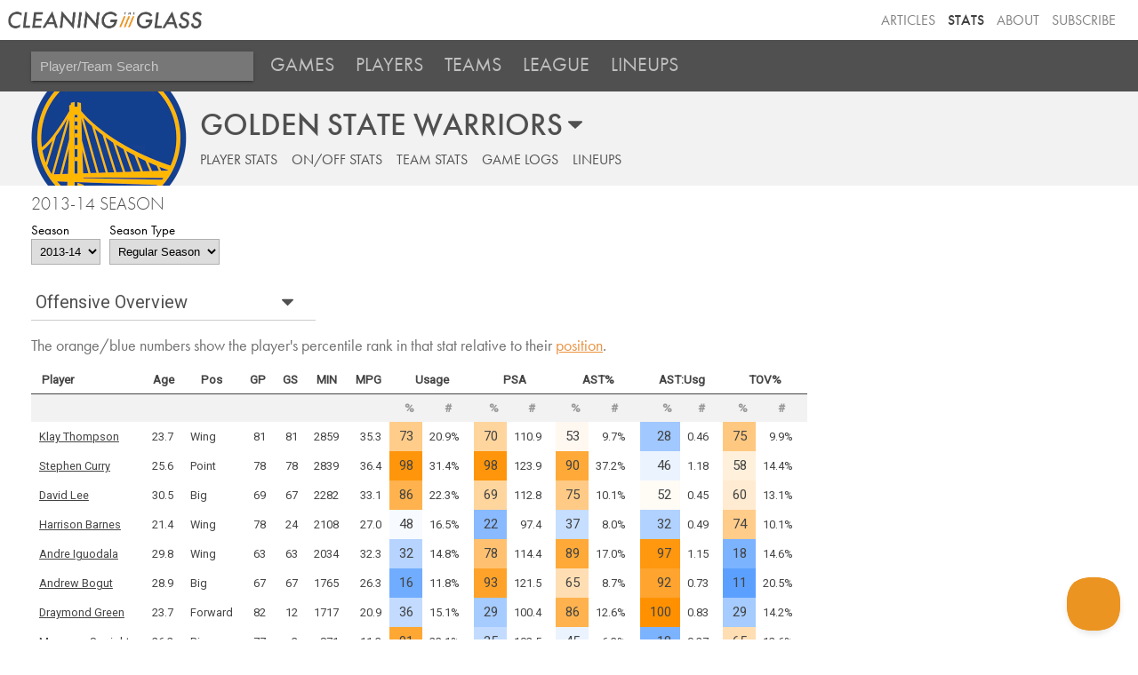

--- FILE ---
content_type: text/html; charset=utf-8
request_url: https://cleaningtheglass.com/stats/team/10?season=2013
body_size: 11500
content:


<!doctype html>

<html lang="en">
    <head>
        <meta charset="utf-8">
        <meta name="viewport" content="width=device-width, initial-scale=1, maximum-scale=1">

        <link rel="shortcut icon" href="/static/stats/img/CTG.5ed66c312626.png">

        <title>Golden State /// Stats /// Cleaning the Glass</title>
        <meta name="description" content="Cleaning the Glass Stats">

        <link href="https://fonts.googleapis.com/css?family=Inconsolata:400|Roboto" rel="stylesheet">
        <link href="https://fonts.googleapis.com/css?family=Inconsolata:700" rel="stylesheet" media="only screen and (max-device-width: 1250px)">
        <link rel="stylesheet" href="https://ajax.googleapis.com/ajax/libs/jqueryui/1.12.1/themes/smoothness/jquery-ui.css">
        <link rel="stylesheet" href="https://use.fontawesome.com/releases/v5.3.1/css/all.css" integrity="sha384-mzrmE5qonljUremFsqc01SB46JvROS7bZs3IO2EmfFsd15uHvIt+Y8vEf7N7fWAU" crossorigin="anonymous">
        <link type="text/css" rel="stylesheet" href="/static/stats/css/jquery.qtip.322e498d43a8.css" />
        <link rel="stylesheet" href="/static/stats/css/base.964e8a4d8d64.css">
        <link rel="stylesheet" media="only screen and (min-device-width: 1250px)" href="/static/stats/css/desktop.7e9420ff6aff.css" />
        <link rel="stylesheet" media="only screen and (max-device-width: 1249px)" href="/static/stats/css/mobile.07f5143d91a0.css" />
        <script src="https://use.typekit.net/aog6kzn.js"></script>
        <script src="/static/stats/js/jquery-3.1.1.46836bbc603c.js"></script>
        <script src="https://ajax.googleapis.com/ajax/libs/jqueryui/1.12.1/jquery-ui.min.js"></script>
        <script src="/static/stats/js/jquery.tablesorter.combined.8e04f90ec859.js"></script>
        <script type="text/javascript" src="/static/stats/js/jquery.qtip.min.b08cfe1460ec.js"></script>
        <script>try{Typekit.load({ async: true });}catch(e){}</script>

        <script type="text/javascript">

        window.MemberfulOptions = {
            site: "https://cleaningtheglass.memberful.com",
            memberSignedIn: false  };

        (function() {
            var s = document.createElement('script');
            s.type = 'text/javascript';
            s.async = true;
            s.src = 'https://d35xxde4fgg0cx.cloudfront.net/assets/embedded.js';

            setup = function() { window.MemberfulEmbedded.setup(); }

            if(s.addEventListener) {
            s.addEventListener("load", setup, false);
            } else {
            s.attachEvent("onload", setup);
            }

            ( document.getElementsByTagName('head')[0] || document.getElementsByTagName('body')[0] ).appendChild( s );
        })();
        </script>
        
<script type="text/javascript" src="/static/stats/js/utils.9847441760fe.js"></script>
<script src="/static/stats/js/datedropper/datedropper.min.11677b81c5c4.js"></script>
<link rel="stylesheet" href="/static/stats/js/datedropper/datedropper.min.f78fab8a1689.css">
<link rel="stylesheet" href="/static/stats/js/datedropper/my-style.49c1c11bb576.css">
<link rel="stylesheet" href="/static/stats/css/team_page.57532781fe64.css">
<link rel="stylesheet" href="/static/stats/css/vue-lineups.860b73cf4d0a.css">
<link rel="stylesheet" media="only screen and (max-device-width: 1250px)" href="/static/stats/css/team_page_mobile.97fb3ba32fcb.css" />

        
        
        
        

    <!--[if lt IE 9]>
        <script src="https://cdnjs.cloudflare.com/ajax/libs/html5shiv/3.7.3/html5shiv.js"></script>
    <![endif]-->
    </head>

    <body>
        <header>
            <div class='header-top-nav-container'>
            <div id="banner_container">
                <a href="https://cleaningtheglass.com">
                    <img src="/static/stats/img/header_logo.035377229c44.png" id="header_word_logo" />
                    <img src="/static/stats/img/CTG.5ed66c312626.png" id="small_logo" />
                </a>
            </div>
            <ul id="header_menu">
                <li><a href="/articles">Articles</a></li>
                <li><a href="/stats" class="current">Stats</a></li>
                <li><a href="/about">About</a></li>
                
                <li><a href="https://cleaningtheglass.memberful.com/checkout?plan=28030">Subscribe</a></li>
                
            </ul>
            </div>


            
    <div id="stats_nav">
        <ul>
            <li>
                <input id="player_team_search" placeholder="Player/Team Search" />
            </li>
            <li id="mobile_menu_button"><a href="#"><i class="fa fa-bars" aria-hidden="true"></i></a></li>
            <li class="stats_nav_item">
                <a href="/stats/games">Games</a>
            </li>
            <li class="stats_nav_item">
                <a href="/stats/players">Players</a>
            </li>
            <li class="stats_nav_item">
                <a href="/stats/teams">Teams</a>
            </li>
            <li class="stats_nav_item">
                <a class="nav_section_head">League</a>
                <ul class="stats_sub_nav">
                    <li>
                        <a class="sub_menu" href="/stats/league/summary">Summary</a>
                    </li>
                    <li>
                        <a class="sub_menu" href="/stats/league/fourfactors">Four Factors</a>
                    </li>
                    <li>
                        <a class="sub_menu" href="/stats/league/shots">Shooting</a>
                    </li>
                    <li>
                        <a class="sub_menu" href="/stats/league/context">Play Context</a>
                    </li>
                </ul>
            </li>
            <li class="stats_nav_item">
                <a href="/stats/lineups">Lineups</a>
            </li>
        </ul>
    </div>



            

            

        </header>



        <div id="content_wrapper">
            <div id="content">
                <div id="content_header">
                
    <div class="tab-select-container team-select-container">
        <h2 class="tab-current-label tab-select-header team-name-select-header"><span class="hidden-mobile">GOLDEN STATE WARRIORS</span><span class="visible-mobile">GOLDEN STATE</span></h2>
        <select id="team-name-select-mobile" class="visible-mobile tab-select">
            
            <option value="1" >Atlanta</option>
            
            <option value="2" >Boston</option>
            
            <option value="3" >Brooklyn</option>
            
            <option value="4" >Charlotte</option>
            
            <option value="5" >Chicago</option>
            
            <option value="6" >Cleveland</option>
            
            <option value="7" >Dallas</option>
            
            <option value="8" >Denver</option>
            
            <option value="9" >Detroit</option>
            
            <option value="10" selected>Golden State</option>
            
            <option value="11" >Houston</option>
            
            <option value="12" >Indiana</option>
            
            <option value="13" >LA Clippers</option>
            
            <option value="14" >LA Lakers</option>
            
            <option value="15" >Memphis</option>
            
            <option value="16" >Miami</option>
            
            <option value="17" >Milwaukee</option>
            
            <option value="18" >Minnesota</option>
            
            <option value="19" >New Orleans</option>
            
            <option value="20" >New York</option>
            
            <option value="21" >Oklahoma City</option>
            
            <option value="22" >Orlando</option>
            
            <option value="23" >Philadelphia</option>
            
            <option value="24" >Phoenix</option>
            
            <option value="25" >Portland</option>
            
            <option value="26" >Sacramento</option>
            
            <option value="27" >San Antonio</option>
            
            <option value="28" >Toronto</option>
            
            <option value="29" >Utah</option>
            
            <option value="30" >Washington</option>
            
        </select>
        <select id="team-name-select-desktop" class="hidden-mobile tab-select">
            
            <option value="1" >Atlanta Hawks</option>
            
            <option value="2" >Boston Celtics</option>
            
            <option value="3" >Brooklyn Nets</option>
            
            <option value="4" >Charlotte Hornets</option>
            
            <option value="5" >Chicago Bulls</option>
            
            <option value="6" >Cleveland Cavaliers</option>
            
            <option value="7" >Dallas Mavericks</option>
            
            <option value="8" >Denver Nuggets</option>
            
            <option value="9" >Detroit Pistons</option>
            
            <option value="10" selected>Golden State Warriors</option>
            
            <option value="11" >Houston Rockets</option>
            
            <option value="12" >Indiana Pacers</option>
            
            <option value="13" >Los Angeles Clippers</option>
            
            <option value="14" >Los Angeles Lakers</option>
            
            <option value="15" >Memphis Grizzlies</option>
            
            <option value="16" >Miami Heat</option>
            
            <option value="17" >Milwaukee Bucks</option>
            
            <option value="18" >Minnesota Timberwolves</option>
            
            <option value="19" >New Orleans Pelicans</option>
            
            <option value="20" >New York Knicks</option>
            
            <option value="21" >Oklahoma City Thunder</option>
            
            <option value="22" >Orlando Magic</option>
            
            <option value="23" >Philadelphia 76ers</option>
            
            <option value="24" >Phoenix Suns</option>
            
            <option value="25" >Portland Trail Blazers</option>
            
            <option value="26" >Sacramento Kings</option>
            
            <option value="27" >San Antonio Spurs</option>
            
            <option value="28" >Toronto Raptors</option>
            
            <option value="29" >Utah Jazz</option>
            
            <option value="30" >Washington Wizards</option>
            
        </select>
    </div>

                

<div id="section_header">
    <div class="hidden-mobile">
        <a href="/stats/team/10/player"  id="section_season">Player Stats</a>
        <a href="/stats/team/10/onoff"  id="section_onoff">On/Off Stats</a>
        <a href="/stats/team/10/team"  id="section_history">Team Stats</a>
        <a href="/stats/team/10/gamelogs" id="section_gamelogs">Game Logs</a>
        <a href="/stats/team/10/lineups"  id="section_lineups">Lineups</a>
    </div>

    <select class='drop-down visible-mobile' onchange='location=this.value'>
        <option value="/stats/team/10/player" selected>Player Stats</option>
        <option value="/stats/team/10/onoff" >On/Off Stats</option>
        <option value="/stats/team/10/team" >Team Stats</option>
        <option value="/stats/team/10/gamelogs" >Game Logs</option>
        <option value="/stats/team/10/lineups" >Lineups</option>
    </select>
</div>


                </div>
                <div id="inner_content">
                    <div id="content_section_wrapper">
                    
                    
                    

<div id="year_nav">
    <h2>2013-14 Season</h2>

    <div class="year_nav__selector_container">
        <div class="year_nav__selector">
            <label>Season</label>
            <select id="season_change">
                
                <option  value="/stats/team/10?season=2025">2025-26</option>
                
                <option  value="/stats/team/10?season=2024">2024-25</option>
                
                <option  value="/stats/team/10?season=2023">2023-24</option>
                
                <option  value="/stats/team/10?season=2022">2022-23</option>
                
                <option  value="/stats/team/10?season=2021">2021-22</option>
                
                <option  value="/stats/team/10?season=2020">2020-21</option>
                
                <option  value="/stats/team/10?season=2019">2019-20</option>
                
                <option  value="/stats/team/10?season=2018">2018-19</option>
                
                <option  value="/stats/team/10?season=2017">2017-18</option>
                
                <option  value="/stats/team/10?season=2016">2016-17</option>
                
                <option  value="/stats/team/10?season=2015">2015-16</option>
                
                <option  value="/stats/team/10?season=2014">2014-15</option>
                
                <option  selected value="/stats/team/10?season=2013">2013-14</option>
                
                <option  value="/stats/team/10?season=2012">2012-13</option>
                
                <option  value="/stats/team/10?season=2011">2011-12</option>
                
                <option  value="/stats/team/10?season=2010">2010-11</option>
                
                <option  value="/stats/team/10?season=2009">2009-10</option>
                
                <option  value="/stats/team/10?season=2008">2008-09</option>
                
                <option  value="/stats/team/10?season=2007">2007-08</option>
                
                <option  value="/stats/team/10?season=2006">2006-07</option>
                
                <option  value="/stats/team/10?season=2005">2005-06</option>
                
                <option  value="/stats/team/10?season=2004">2004-05</option>
                
                <option  value="/stats/team/10?season=2003">2003-04</option>
                
            </select>
        </div>

        <div class="year_nav__selector">
            <label>Season Type</label>
            <select id="seasontype_change">
                <option  selected value="/stats/team/10?season=2013&amp;seasontype=regseason">Regular Season</option>
                <option  value="/stats/team/10?season=2013&amp;seasontype=playoffs">Playoffs</option>
            </select>
        </div>
    </div>
</div>

   

    <div class='tab-select-container'>        
        <h2 class='tab-current-label stat-tab-current-label'>Offensive Overview</h2>    
        <select id="stat-tab-select" class="tab-select" name="tab-select">
            <option value="offensive_overview">Offensive Overview</option>
            <option value="shooting_overall">Shooting: Overall</option>
            <option value="shooting_frequency">Shooting: Frequency</option>
            <option value="shooting_accuracy">Shooting: Accuracy</option>
            <option value="foul_drawing">Foul Drawing</option>
            <option value="defense_rebounding">Defense and Rebounding</option>        
        </select>
    </div>

    <section class="tabs">        
    <div class="content_section" id="offensive_overview">
        <a name="offensive_overview"></a>
        <h2>Offensive Overview</h2>
        <div class="explanation_text">The orange/blue numbers show the player's percentile rank in that stat relative to their <a href="/stats/guide/player_positions" target="_blank">position</a>.</div>
        <div class="stat_table_container"><table class="stat_table sortable">
            <thead>
                <tr>
                    <th data-sortinitialorder="asc" class="intro_stat player_name">Player</th>
                    <th data-sortinitialorder="asc" class="intro_stat tip_age">Age</th>
                    <th data-sortinitialorder="asc" class="intro_stat tip_pos pos_sort">Pos</th>
                    <th class="intro_stat tip_gp">GP</th>
                    <th class="intro_stat tip_gs">GS</th>
                    <th class="intro_stat tip_min">MIN</th>
                    <th class="intro_stat tip_mpg">MPG</th>
                    <th colspan=2 class="tip_usage">Usage</th>
                    <th colspan=2 class="tip_psa">PSA</th>
                    <th colspan=2 class="tip_ast">AST%</th>
                    <th colspan=2 class="tip_ast_usage_ratio">AST:Usg</th>
                    <th colspan=2 class="tip_tov">TOV%</th>
                </tr>
                <tr class="subhead">
                    <th data-sortinitialorder="asc"></th>
                    <th data-sortinitialorder="asc"></th>
                    <th data-sortinitialorder="asc" class="pos_sort"></th>
                    <th></th>
                    <th></th>
                    <th></th>
                    <th></th>
                    <th class="rank">%</th>
                    <th class="value">#</th>
                    <th class="rank">%</th>
                    <th class="value">#</th>
                    <th class="rank">%</th>
                    <th class="value">#</th>
                    <th class="rank">%</th>
                    <th class="value">#</th>
                    <th class="rank">%</th>
                    <th data-sortinitialorder="asc" class="value">#</th>
                </tr>
            </thead>
            
            <tr>
                <td class="intro_stat"><a href="/stats/player/3653">Klay Thompson</a></td>
                <td class="intro_stat">23.7</td>
                <td class="intro_stat">Wing</td>
                <td class="intro_stat stat">81</td>
                <td class="intro_stat stat">81</td>
                <td class="intro_stat stat">2859</td>
                <td class="intro_stat stat">35.3</td>
                <td class="stat rank" style="background-color: hsl(34, 100%, 77%);">73</td>
                <td class="stat value">20.9%</td>
                <td class="stat rank" style="background-color: hsl(34, 100%, 81%);">70</td>
                <td class="stat value">110.9</td>
                <td class="stat rank" style="background-color: hsl(34, 100%, 97%);">53</td>
                <td class="stat value">9.7%</td>
                <td class="stat rank" style="background-color: hsl(215, 100%, 81.6%);">28</td>
                <td class="stat value">0.46</td>
                <td class="stat rank" style="background-color: hsl(34, 100%, 75%);">75</td>
                <td class="stat value">9.9%</td>
            </tr>
            
            <tr>
                <td class="intro_stat"><a href="/stats/player/787">Stephen Curry</a></td>
                <td class="intro_stat">25.6</td>
                <td class="intro_stat">Point</td>
                <td class="intro_stat stat">78</td>
                <td class="intro_stat stat">78</td>
                <td class="intro_stat stat">2839</td>
                <td class="intro_stat stat">36.4</td>
                <td class="stat rank" style="background-color: hsl(34, 100%, 52%);">98</td>
                <td class="stat value">31.4%</td>
                <td class="stat rank" style="background-color: hsl(34, 100%, 52%);">98</td>
                <td class="stat value">123.9</td>
                <td class="stat rank" style="background-color: hsl(34, 100%, 61%);">90</td>
                <td class="stat value">37.2%</td>
                <td class="stat rank" style="background-color: hsl(215, 100%, 96.0%);">46</td>
                <td class="stat value">1.18</td>
                <td class="stat rank" style="background-color: hsl(34, 100%, 93%);">58</td>
                <td class="stat value">14.4%</td>
            </tr>
            
            <tr>
                <td class="intro_stat"><a href="/stats/player/2155">David Lee</a></td>
                <td class="intro_stat">30.5</td>
                <td class="intro_stat">Big</td>
                <td class="intro_stat stat">69</td>
                <td class="intro_stat stat">67</td>
                <td class="intro_stat stat">2282</td>
                <td class="intro_stat stat">33.1</td>
                <td class="stat rank" style="background-color: hsl(34, 100%, 65%);">86</td>
                <td class="stat value">22.3%</td>
                <td class="stat rank" style="background-color: hsl(34, 100%, 81%);">69</td>
                <td class="stat value">112.8</td>
                <td class="stat rank" style="background-color: hsl(34, 100%, 76%);">75</td>
                <td class="stat value">10.1%</td>
                <td class="stat rank" style="background-color: hsl(34, 100%, 98%);">52</td>
                <td class="stat value">0.45</td>
                <td class="stat rank" style="background-color: hsl(34, 100%, 91%);">60</td>
                <td class="stat value">13.1%</td>
            </tr>
            
            <tr>
                <td class="intro_stat"><a href="/stats/player/183">Harrison Barnes</a></td>
                <td class="intro_stat">21.4</td>
                <td class="intro_stat">Wing</td>
                <td class="intro_stat stat">78</td>
                <td class="intro_stat stat">24</td>
                <td class="intro_stat stat">2108</td>
                <td class="intro_stat stat">27.0</td>
                <td class="stat rank" style="background-color: hsl(215, 100%, 98.4%);">48</td>
                <td class="stat value">16.5%</td>
                <td class="stat rank" style="background-color: hsl(215, 100%, 76.8%);">22</td>
                <td class="stat value">97.4</td>
                <td class="stat rank" style="background-color: hsl(215, 100%, 88.8%);">37</td>
                <td class="stat value">8.0%</td>
                <td class="stat rank" style="background-color: hsl(215, 100%, 84.8%);">32</td>
                <td class="stat value">0.49</td>
                <td class="stat rank" style="background-color: hsl(34, 100%, 77%);">74</td>
                <td class="stat value">10.1%</td>
            </tr>
            
            <tr>
                <td class="intro_stat"><a href="/stats/player/1734">Andre Iguodala</a></td>
                <td class="intro_stat">29.8</td>
                <td class="intro_stat">Wing</td>
                <td class="intro_stat stat">63</td>
                <td class="intro_stat stat">63</td>
                <td class="intro_stat stat">2034</td>
                <td class="intro_stat stat">32.3</td>
                <td class="stat rank" style="background-color: hsl(215, 100%, 85.6%);">32</td>
                <td class="stat value">14.8%</td>
                <td class="stat rank" style="background-color: hsl(34, 100%, 72%);">78</td>
                <td class="stat value">114.4</td>
                <td class="stat rank" style="background-color: hsl(34, 100%, 61%);">89</td>
                <td class="stat value">17.0%</td>
                <td class="stat rank" style="background-color: hsl(34, 100%, 53%);">97</td>
                <td class="stat value">1.15</td>
                <td class="stat rank" style="background-color: hsl(215, 100%, 74.4%);">18</td>
                <td class="stat value">14.6%</td>
            </tr>
            
            <tr>
                <td class="intro_stat"><a href="/stats/player/331">Andrew Bogut</a></td>
                <td class="intro_stat">28.9</td>
                <td class="intro_stat">Big</td>
                <td class="intro_stat stat">67</td>
                <td class="intro_stat stat">67</td>
                <td class="intro_stat stat">1765</td>
                <td class="intro_stat stat">26.3</td>
                <td class="stat rank" style="background-color: hsl(215, 100%, 72.0%);">16</td>
                <td class="stat value">11.8%</td>
                <td class="stat rank" style="background-color: hsl(34, 100%, 58%);">93</td>
                <td class="stat value">121.5</td>
                <td class="stat rank" style="background-color: hsl(34, 100%, 85%);">65</td>
                <td class="stat value">8.7%</td>
                <td class="stat rank" style="background-color: hsl(34, 100%, 59%);">92</td>
                <td class="stat value">0.73</td>
                <td class="stat rank" style="background-color: hsl(215, 100%, 68.0%);">11</td>
                <td class="stat value">20.5%</td>
            </tr>
            
            <tr>
                <td class="intro_stat"><a href="/stats/player/1373">Draymond Green</a></td>
                <td class="intro_stat">23.7</td>
                <td class="intro_stat">Forward</td>
                <td class="intro_stat stat">82</td>
                <td class="intro_stat stat">12</td>
                <td class="intro_stat stat">1717</td>
                <td class="intro_stat stat">20.9</td>
                <td class="stat rank" style="background-color: hsl(215, 100%, 88.0%);">36</td>
                <td class="stat value">15.1%</td>
                <td class="stat rank" style="background-color: hsl(215, 100%, 82.4%);">29</td>
                <td class="stat value">100.4</td>
                <td class="stat rank" style="background-color: hsl(34, 100%, 65%);">86</td>
                <td class="stat value">12.6%</td>
                <td class="stat rank" style="background-color: hsl(34, 100%, 50%);">100</td>
                <td class="stat value">0.83</td>
                <td class="stat rank" style="background-color: hsl(215, 100%, 82.4%);">29</td>
                <td class="stat value">14.2%</td>
            </tr>
            
            <tr>
                <td class="intro_stat"><a href="/stats/player/3481">Marreese Speights</a></td>
                <td class="intro_stat">26.2</td>
                <td class="intro_stat">Big</td>
                <td class="intro_stat stat">77</td>
                <td class="intro_stat stat">3</td>
                <td class="intro_stat stat">871</td>
                <td class="intro_stat stat">11.3</td>
                <td class="stat rank" style="background-color: hsl(34, 100%, 60%);">91</td>
                <td class="stat value">23.1%</td>
                <td class="stat rank" style="background-color: hsl(215, 100%, 88.0%);">35</td>
                <td class="stat value">102.5</td>
                <td class="stat rank" style="background-color: hsl(215, 100%, 96.0%);">45</td>
                <td class="stat value">6.3%</td>
                <td class="stat rank" style="background-color: hsl(215, 100%, 74.4%);">18</td>
                <td class="stat value">0.27</td>
                <td class="stat rank" style="background-color: hsl(34, 100%, 85%);">65</td>
                <td class="stat value">12.6%</td>
            </tr>
            
            <tr>
                <td class="intro_stat"><a href="/stats/player/2750">Jermaine O&#x27;Neal</a></td>
                <td class="intro_stat">35.1</td>
                <td class="intro_stat">Big</td>
                <td class="intro_stat stat">44</td>
                <td class="intro_stat stat">13</td>
                <td class="intro_stat stat">866</td>
                <td class="intro_stat stat">19.7</td>
                <td class="stat rank" style="background-color: hsl(34, 100%, 94%);">57</td>
                <td class="stat value">17.3%</td>
                <td class="stat rank" style="background-color: hsl(34, 100%, 78%);">73</td>
                <td class="stat value">113.3</td>
                <td class="stat rank" style="background-color: hsl(215, 100%, 77.6%);">22</td>
                <td class="stat value">4.6%</td>
                <td class="stat rank" style="background-color: hsl(215, 100%, 72.8%);">16</td>
                <td class="stat value">0.27</td>
                <td class="stat rank" style="background-color: hsl(215, 100%, 96.8%);">46</td>
                <td class="stat value">15.0%</td>
            </tr>
            
            <tr>
                <td class="intro_stat"><a href="/stats/player/749">Jordan Crawford</a></td>
                <td class="intro_stat">25.0</td>
                <td class="intro_stat">Combo</td>
                <td class="intro_stat stat">42</td>
                <td class="intro_stat stat">0</td>
                <td class="intro_stat stat">591</td>
                <td class="intro_stat stat">14.1</td>
                <td class="stat rank" style="background-color: hsl(34, 100%, 63%);">88</td>
                <td class="stat value">27.4%</td>
                <td class="stat rank" style="background-color: hsl(215, 100%, 88.0%);">35</td>
                <td class="stat value">100.3</td>
                <td class="stat rank" style="background-color: hsl(215, 100%, 73.6%);">18</td>
                <td class="stat value">15.8%</td>
                <td class="stat rank" style="background-color: hsl(215, 100%, 62.4%);">4</td>
                <td class="stat value">0.58</td>
                <td class="stat rank" style="background-color: hsl(34, 100%, 91%);">60</td>
                <td class="stat value">13.2%</td>
            </tr>
            
            <tr>
                <td class="intro_stat"><a href="/stats/player/308">Steve Blake</a></td>
                <td class="intro_stat">33.7</td>
                <td class="intro_stat">Combo</td>
                <td class="intro_stat stat">28</td>
                <td class="intro_stat stat">1</td>
                <td class="intro_stat stat">546</td>
                <td class="intro_stat stat">19.5</td>
                <td class="stat rank" style="background-color: hsl(215, 100%, 64.0%);">5</td>
                <td class="stat value">13.9%</td>
                <td class="stat rank" style="background-color: hsl(215, 100%, 71.2%);">14</td>
                <td class="stat value">93.3</td>
                <td class="stat rank" style="background-color: hsl(34, 100%, 87%);">63</td>
                <td class="stat value">24.5%</td>
                <td class="stat rank" style="background-color: hsl(34, 100%, 52%);">98</td>
                <td class="stat value">1.76</td>
                <td class="stat rank" style="background-color: hsl(215, 100%, 80.8%);">26</td>
                <td class="stat value">16.9%</td>
            </tr>
            
            <tr>
                <td class="intro_stat"><a href="/stats/player/940">Toney Douglas</a></td>
                <td class="intro_stat">27.6</td>
                <td class="intro_stat">Point</td>
                <td class="intro_stat stat">24</td>
                <td class="intro_stat stat">0</td>
                <td class="intro_stat stat">215</td>
                <td class="intro_stat stat">8.9</td>
                <td class="stat rank" style="background-color: hsl(215, 100%, 62.4%);">3</td>
                <td class="stat value">15.7%</td>
                <td class="stat rank" style="background-color: hsl(215, 100%, 88.0%);">36</td>
                <td class="stat value">96.9</td>
                <td class="stat rank" style="background-color: hsl(215, 100%, 60.8%);">2</td>
                <td class="stat value">11.9%</td>
                <td class="stat rank" style="background-color: hsl(215, 100%, 60.8%);">2</td>
                <td class="stat value">0.76</td>
                <td class="stat rank" style="background-color: hsl(215, 100%, 90.4%);">39</td>
                <td class="stat value">15.7%</td>
            </tr>
            
            <tr>
                <td class="intro_stat"><a href="/stats/player/229">Kent Bazemore</a></td>
                <td class="intro_stat">24.3</td>
                <td class="intro_stat">Wing</td>
                <td class="intro_stat stat">41</td>
                <td class="intro_stat stat">0</td>
                <td class="intro_stat stat">196</td>
                <td class="intro_stat stat">4.8</td>
                <td class="stat rank" style="background-color: hsl(34, 100%, 74%);">77</td>
                <td class="stat value">21.6%</td>
                <td class="stat rank" style="background-color: hsl(215, 100%, 63.2%);">5</td>
                <td class="stat value">84.5</td>
                <td class="stat rank" style="background-color: hsl(34, 100%, 73%);">78</td>
                <td class="stat value">13.5%</td>
                <td class="stat rank" style="background-color: hsl(34, 100%, 89%);">62</td>
                <td class="stat value">0.62</td>
                <td class="stat rank" style="background-color: hsl(215, 100%, 61.6%);">3</td>
                <td class="stat value">21.3%</td>
            </tr>
            
            <tr>
                <td class="intro_stat"><a href="/stats/player/2674">Nemanja Nedovic</a></td>
                <td class="intro_stat">22.4</td>
                <td class="intro_stat">Combo</td>
                <td class="intro_stat stat">16</td>
                <td class="intro_stat stat">0</td>
                <td class="intro_stat stat">83</td>
                <td class="intro_stat stat">5.2</td>
                <td class="stat rank" style=";"></td>
                <td class="stat value">16.8%</td>
                <td class="stat rank" style=";"></td>
                <td class="stat value">57.1</td>
                <td class="stat rank" style=";"></td>
                <td class="stat value">15.2%</td>
                <td class="stat rank" style=";"></td>
                <td class="stat value">0.91</td>
                <td class="stat rank" style=";"></td>
                <td class="stat value">25.0%</td>
            </tr>
            
            <tr>
                <td class="intro_stat"><a href="/stats/player/116">Hilton Armstrong</a></td>
                <td class="intro_stat">28.9</td>
                <td class="intro_stat">Big</td>
                <td class="intro_stat stat">11</td>
                <td class="intro_stat stat">1</td>
                <td class="intro_stat stat">61</td>
                <td class="intro_stat stat">5.5</td>
                <td class="stat rank" style=";"></td>
                <td class="stat value">13.5%</td>
                <td class="stat rank" style=";"></td>
                <td class="stat value">106.3</td>
                <td class="stat rank" style=";"></td>
                <td class="stat value">4.9%</td>
                <td class="stat rank" style=";"></td>
                <td class="stat value">0.36</td>
                <td class="stat rank" style=";"></td>
                <td class="stat value">21.1%</td>
            </tr>
            
            <tr>
                <td class="intro_stat"><a href="/stats/player/2092">Ognjen Kuzmic</a></td>
                <td class="intro_stat">23.5</td>
                <td class="intro_stat">Big</td>
                <td class="intro_stat stat">9</td>
                <td class="intro_stat stat">0</td>
                <td class="intro_stat stat">39</td>
                <td class="intro_stat stat">4.4</td>
                <td class="stat rank" style=";"></td>
                <td class="stat value">6.2%</td>
                <td class="stat rank" style=";"></td>
                <td class="stat value">100.0</td>
                <td class="stat rank" style=";"></td>
                <td class="stat value">0.0%</td>
                <td class="stat rank" style=";"></td>
                <td class="stat value">0.00</td>
                <td class="stat rank" style=";"></td>
                <td class="stat value">16.7%</td>
            </tr>
            
            <tr>
                <td class="intro_stat"><a href="/stats/player/434">MarShon Brooks</a></td>
                <td class="intro_stat">24.8</td>
                <td class="intro_stat">Wing</td>
                <td class="intro_stat stat">5</td>
                <td class="intro_stat stat">0</td>
                <td class="intro_stat stat">7</td>
                <td class="intro_stat stat">1.3</td>
                <td class="stat rank" style=";"></td>
                <td class="stat value">26.7%</td>
                <td class="stat rank" style=";"></td>
                <td class="stat value">120.0</td>
                <td class="stat rank" style=";"></td>
                <td class="stat value">0.0%</td>
                <td class="stat rank" style=";"></td>
                <td class="stat value">0.00</td>
                <td class="stat rank" style=";"></td>
                <td class="stat value">0.0%</td>
            </tr>
            
            <tr>
                <td class="intro_stat"><a href="/stats/player/870">Dewayne Dedmon</a></td>
                <td class="intro_stat">24.2</td>
                <td class="intro_stat">Big</td>
                <td class="intro_stat stat">4</td>
                <td class="intro_stat stat">0</td>
                <td class="intro_stat stat">5</td>
                <td class="intro_stat stat">1.2</td>
                <td class="stat rank" style=";"></td>
                <td class="stat value">7.7%</td>
                <td class="stat rank" style=";"></td>
                <td class="stat value">0.0</td>
                <td class="stat rank" style=";"></td>
                <td class="stat value">0.0%</td>
                <td class="stat rank" style=";"></td>
                <td class="stat value">0.00</td>
                <td class="stat rank" style=";"></td>
                <td class="stat value">0.0%</td>
            </tr>
            
        </table></div>
        <a class="section_guide" target="_blank" href="/stats/guide/player_offensive_overview">Guide to understanding this table</a>
    </div>


    
            <div id="not_subscribed">
        <div id="subscribers_only_text">The rest of this page&nbsp;is&nbsp;for <span class="subs_only">subscribers&nbsp;only</span>.</div>
        <div id="already_member">Already a member?<br /><a id="click_to_login" class="button" href="/stats/login/go/">Click&nbsp;to&nbsp;login</a></div>
        <ul id="page_includes">It includes:

        <li>Shooting stats by location</li>
        <li>Foul drawing stats</li>
        <li>Defense and rebounding stats</li>
                </ul>
        <div id="subscribe_offer">
        Try Insider stats <span id="sub_price">free for one week</span>,<br />then just $5/month after that<br />
        <a id="premium_button" class="button card" href="https://cleaningtheglass.memberful.com/checkout?plan=28030">Subscribe Now</a>
        </div>
    </div>


    </section>

                    </div>
                </div>
            </div>
        </div>

        <footer>
        
<img id="sportradar_logo" src="/static/stats/img/sportradar_logo.60184f72a9ca.png" /><br />
Feel free to use any stats from this site in articles, on podcasts, or on social media, as long as you say where you got them from.<br />

        Any problems using the site? Ideas to improve it? Random interesting thoughts? Email <a href="mailto:ben@cleaningtheglass.com">ben@cleaningtheglass.com</a>
        <br /><br />&copy; Cleaning The Glass, LLC
        <br /><a href="/terms-of-service/">Terms of Service</a> - <a href="/privacy-policy/">Privacy Policy</a> - <a href="/community-guidelines/">Community Guidelines</a></div>
        </footer>

        <script type="text/javascript" src="/static/stats/js/ctg_tooltips.30c5f2c4b85e.js"></script>
        <script type="text/javascript" src="/static/stats/js/tablesorter/initialize.200cdfb23d5c.js"></script>

        
        

        
<script type="text/javascript">
    $(document).ready(function() {
        
        
        $('#content_header').css("background-image", "url('https://cleaningtheglass.imgix.net/logos/10_main.4fcf5fae4033.png?auto=format&h=175&q=60&dpr=2')");
        

        $("#season_change, #seasontype_change").on('change', function() {
            window.location.href = $(this).val()
        });

    });

    /* drop-down select for tabbed content */
    (function(){                 
        // team selector while preserving current table/view
        const all_selectors = document.querySelectorAll('#team-name-select-mobile, #team-name-select-desktop');
        let team_selection;
        all_selectors.forEach((element) => {
            const elementStyle = window.getComputedStyle(element, null);
            if (elementStyle && elementStyle.display !== 'none') {
                team_selection = element;
            }
        })

        if (!team_selection) {
            return;
        }
        const team_selection_label = document.querySelector('.team-name-select-header');
        team_selection.style.width = `${team_selection_label.clientWidth}px`;
        
        team_selection.addEventListener('change', function(event) {            
            team_selection_label.textContent = team_selection.querySelector(`option:checked`).textContent
            this.blur(); // fixes text-transform issue
            const currentLocation = window.location.pathname.split("/")
            currentLocation[3] = this.value;            
            window.location = (currentLocation.join("/") + window.location.hash)
        })
    })();
</script>


        
<script type="text/javascript">
    function apply_tooltips() {
        apply_player_tooltips();
    }

    $(document).ready(function() {
        $(".sortable").tablesorter({
            widgets: ["stickyHeaders"],
            widgetOptions : {
                  stickyHeaders_offset : header_height,
                  stickyHeaders_xScroll : '.stat_table_container'
            },
            textSorter: {
                '.pos_sort': function(a, b, direction, columnIndex, table) {
                    var pos_to_num = [];
                    pos_to_num["point"] = 1;
                    pos_to_num["combo"] = 2;
                    pos_to_num["wing"] = 3;
                    pos_to_num["forward"] = 4;
                    pos_to_num["big"] = 5;

                    if (a in pos_to_num && b in pos_to_num) {
                        return ((pos_to_num[a] < pos_to_num[b]) ? -1 : ((pos_to_num[a] > pos_to_num[b]) ? 1 : 0));
                    } else {
                        return 0;
                    }
                }
            }
        });
    });
</script>


        
        

        
        

        
        

        
<script>

    //calculate height of header
    var header_height = $("#stats_nav").position().top + $("#stats_nav").outerHeight(true)

    function playoffs_stats_toggle() {
        $(".playoffs_stats_toggle").on('click', function(event) {
            event.preventDefault();
            $(".playoffs_row").toggle();
            $(".playoffs_stats_toggle").toggleClass('hide_playoffs_stats');
            if ($(this).text() == 'Show Playoff Stats') {
                $(".playoffs_stats_toggle").html('<i class="fas fa-trophy"></i>Hide Playoff Stats');
            } else {
                $(".playoffs_stats_toggle").html('<i class="fas fa-trophy"></i>Show Playoff Stats');
            }
            scrollTo($(this));
        });
    }


    function pageLoad() {
        // register onclick event for the explainer for mobile
        $('.section_explainer').each(function(){
            this.onclick = function() {}
        });

        // get rid of anything in the search box
        $("#player_team_search").val("");

        $(document).ready(function() {
            playoffs_stats_toggle();
            $(".sortable").tablesorter({
                widgets: ["stickyHeaders"],
                widgetOptions : {
                    stickyHeaders_offset : header_height,
                    stickyHeaders_xScroll : '.stat_table_container'
                }
            });

            if (typeof apply_tooltips !== 'undefined') {
                apply_tooltips();
            }


            /**
             *
             * Enable drop-down select for tabbed content
             *
             *   */

            (function(){
                const stat_selection = document.querySelector("#stat-tab-select.tab-select");
                const stat_label = document.querySelector('.stat-tab-current-label');
                let tabPrefix= "";

                const handleStatSelection = function(event) {
                    document.querySelectorAll(".content_section").forEach((section) => {
                        section.style.display = "none";
                    });
                    const selected_content = document.querySelector(`#${stat_selection.value}`)
                    if (selected_content) {
                        selected_content.style.display = "block";
                        addStatShadowHints();
                    }

                    // for optgroup selections
                    const selectedOption = stat_selection.querySelector('option:checked');
                    const tabPrefix = selectedOption.parentNode.label ? selectedOption.parentNode.label + " " : "";

                    if (stat_label) {
                        stat_label.textContent = tabPrefix + " " + stat_selection.querySelector(`option[value=${stat_selection.value}]`).textContent
                    }

                    location.hash = `tab-${stat_selection.value}`;
                }

                if (stat_selection) {
                    stat_selection.addEventListener('change', handleStatSelection);

                    // show specified table if requested in hash
                    if (location.hash && /^#tab\-/.test(location.hash)) {
                        initial_table = location.hash.substr(5)
                        if (stat_selection.querySelector(`option[value=${initial_table}]`)) {
                            stat_selection.value = initial_table;
                        }
                    }

                    document.querySelector(`#${stat_selection.value}`).style.display = "block"
                    handleStatSelection();
                    addStatShadowHints();
                }
            })();


             /**
             *
             * Determine if table  exceeds container and show drop-shadow hint ifso
             *
             *   */

             function addStatShadowHints(){
                const stat_table_containers  =  document.querySelectorAll('.stat_table_container')

                if (stat_table_containers) {

                    stat_table_containers.forEach((stat_table_container) => {
                        const stat_table  = stat_table_container.querySelector('table');
                        const stat_table_shadow_exists = stat_table_container.parentNode.querySelector('.stat_table_shadow_left,.stat_table_shadow_right');
                        //we want the shadow classes on the hidden tables on the game preview page, hence the second condition in the OR operator
                        if (stat_table_container.clientWidth < stat_table.clientWidth &&  !stat_table_shadow_exists ||
                            stat_table_container.parentElement.className.includes("hide-initially")) {
                            const stat_table_shadow_left = document.createElement('div');
                            const stat_table_shadow_right = document.createElement('div');
                            const stat_table_shadow_wrapper = document.createElement('div');


                            stat_table_shadow_left.classList.add('stat_table_shadow_left');
                            stat_table_shadow_left.classList.add('stat_table_shadow_scroll_end');
                            stat_table_shadow_right.classList.add('stat_table_shadow_right');

                            stat_table_shadow_wrapper.classList.add('stat_table_shadow_container');

                            stat_table_container.parentNode.insertBefore(stat_table_shadow_wrapper, stat_table_container);
                            stat_table_shadow_wrapper.appendChild(stat_table_container);

                            stat_table_container.parentNode.appendChild(stat_table_shadow_left);
                            stat_table_container.parentNode.appendChild(stat_table_shadow_right);

                            // remove shadows is scrolled all the way one direction
                            stat_table_container.addEventListener('scroll', (e) => {
                                const relativeScrollOffset =(stat_table.clientWidth - stat_table_container.clientWidth);

                                if (e.target.scrollLeft === relativeScrollOffset) {
                                    stat_table_shadow_right.classList.add('stat_table_shadow_scroll_end')
                                } else if (e.target.scrollLeft === 0) {
                                    stat_table_shadow_left.classList.add('stat_table_shadow_scroll_end')
                                }else {
                                    stat_table_shadow_left.classList.remove('stat_table_shadow_scroll_end')
                                    stat_table_shadow_right.classList.remove('stat_table_shadow_scroll_end')
                                }
                            });
                        }
                    })
                }
            }

            addStatShadowHints();

        });
    }

    // from: https://stackoverflow.com/questions/8725042/anchor-tag-and-name-attribute-animated-scroll
    function scrollTo(el){
        $('html,body').animate({scrollTop: el.offset().top - header_height - 50}, 300);
    }

    $( document ).ready(function() {

        if (sessionStorage.getItem("player_autocomplete_data") === null) {
            $("#player_team_search").attr("disabled", "disabled");
            $.ajax({
                url: "/stats/ajax/player-autocomplete-list",
                success: function (data) {
                    sessionStorage.setItem("player_autocomplete_data", data);
                    $("#player_team_search").removeAttr("disabled");
                },
                dataType: "text"
            })
        }

        $("#player_team_search").autocomplete({
                source: function(request, response) {
                    var autocomplete_data = JSON.parse(sessionStorage.getItem("player_autocomplete_data"));
                    var results = $.ui.autocomplete.filter(autocomplete_data, request.term);
                    results = results.map(result => transformPlayerLabel(result));
                    response(results.slice(0, 10));
                },
                select: function( event, ui ) {
                    target_url = "/stats/" + ui.item.type + "/" + ui.item.id;
                    window.location.href = target_url
                },
                open: function ( event, ui ) {
                    if (navigator.userAgent.match(/(iPod|iPhone|iPad)/)) {
                        $('.ui-autocomplete').off('menufocus hover mouseover');
                    }
                },
                delay: 0
        }).data("ui-autocomplete")._renderItem = function (ul, item) {
        return $("<li></li>")
            .data("item.autocomplete", item)
            .append(autocompleteItemHtml(item))
            .appendTo(ul);
        };

        function transformPlayerLabel(result){
            result.age = Math.round(result.age * 10) / 10;
            result.height = transformPlayerHeight(result.height);

            return result;
        }

        function transformPlayerHeight(height){
            var feet = Math.floor(height / 12);
            var inches = height % 12;
            return `${feet}'${inches}"`;
        }

        function autocompleteItemHtml(item){
            var $el = $("<div>").attr({tabindex: -1}).addClass("ui-menu-item-wrapper").text(item.label);
            if (item.type == "player"){
                $el.append("&nbsp;");
                var $playerHeightAgeSpan = $("<span>").addClass("ui-auto-player-smaller").text(`${item.height} ${item.age} yrs`);
                $el.append($playerHeightAgeSpan);
            }
            return $el;
        }

        $(document).on("click", ".on_page_anchor", function(e) {
            e.preventDefault();
            var aTag = $("a[name='"+ $(this).attr("href").replace("#", "") +"']");
            scrollTo(aTag);
        });

        $(document).on("click", ".section_explainer", function(e) {
            var target = $(e.target);
            if (target.is('a') || target.is('select') || target.is('input') || target.is('button')) {
                return true;
            }
            $(this).children("p").slideToggle('200');
            $(this).children(".section_explainer__content").slideToggle('200');
        });

        $(document).on("click", "#mobile_menu_button a", function(e) {
            e.preventDefault();
            $("#stats_nav li.stats_nav_item").slideToggle(200);
        });

        $(document).on("click", "button#clear_filters", function(e) {
            e.preventDefault();
            location.href = location.href.replace(location.search, '');
        });


        pageLoad();



    });
</script>


        <script type="text/javascript">!function(e,t,n){function a(){var e=t.getElementsByTagName("script")[0],n=t.createElement("script");n.type="text/javascript",n.async=!0,n.src="https://beacon-v2.helpscout.net",e.parentNode.insertBefore(n,e)}if(e.Beacon=n=function(t,n,a){e.Beacon.readyQueue.push({method:t,options:n,data:a})},n.readyQueue=[],"complete"===t.readyState)return a();e.attachEvent?e.attachEvent("onload",a):e.addEventListener("load",a,!1)}(window,document,window.Beacon||function(){});</script>
<script type="text/javascript">window.Beacon('init', 'feea5af3-b0f4-4ae4-a160-bfcaf251e829')</script>
    </body>
</html>


--- FILE ---
content_type: text/css
request_url: https://cleaningtheglass.com/static/stats/css/base.964e8a4d8d64.css
body_size: 24100
content:
html {
    font-size: 15px;
}

body {
    padding: 0;
    margin: 0;
    font-family: 'futura-pt', sans-serif;
    background-color: white;
}

h1, h2, h3 {
    font-weight: 500;
}

a {
    outline: 0;
}

strong {
    font-weight: 500;
}

a.normal_link {
    color: #eb9721;
}

    a.normal_link:hover {
        text-decoration: none;
    }

/* Header */

header {
    background-color: white;
    width: 100%;
    margin: 0px;
    position: fixed;
    z-index: 100;
    top: 0;
}

.header-top-nav-container {
    display:flex;
    align-items:center;
}

#banner_container {
    padding:10px 0 10px 7px;
    display:inline-block;
    flex:1;
}

#banner_container img {
    height: 25px;
    float: left;
    margin-right: 7px;
    opacity:
}

#small_logo {
    display: none;
}

#header_menu {
    display:inline-block;
    list-style: none;
    padding: 0 20px;
    margin: 0;
    text-align: right;
    vertical-align: middle;
    white-space: nowrap;
    overflow: hidden;
    flex:1;
}

#header_menu li {
    margin: 0px 5px;
    display: inline-block;
}

    #header_menu li a {
        font-family: 'futura-pt', sans-serif;
        color: hsl(0, 0%, 50%);
        font-size: 16px;
        text-transform: uppercase;
        text-decoration: none;
    }

    #header_menu li a:hover {
        color: #eb9421;
        transition: 0.3s;
    }

    #header_menu li a.current {
        font-weight: 500;
        color: hsl(0, 0%, 25%);
    }

/* Stats Nav */

#stats_nav {
    background-color: #505050;
    width: 100%;
    height:auto;
    padding: 0;
    list-style-type: none;
    top: 45px;
    left: 50%;
    margin: 0;
    z-index: 99;
    transition: 0.3s;
}

    #stats_nav ul {
        list-style-type: none;
        padding: 0px;
        margin: 0 35px;
    }

    #stats_nav li {
        display: inline-block;
        position: relative;
        font-size: 22px;
        text-transform: uppercase;
        margin: 0;
    }

    #stats_nav li a {
        text-decoration: none;
        color: hsl(0, 0%, 75%);
        padding: 13px 10px 16px;
        display:inline-block;
    }

        #stats_nav li:hover > a {
            color: white;
            background-color: #777;
            transition-duration: 0.3s;
            cursor: pointer;
        }

    #stats_nav input {
        font-size: 15px;
        width: 250px;
        margin: 0 5px 0 0;
        box-sizing: border-box;
        padding: 8px 10px;
        border: 0;
        border-radius: 0;
        outline: none;
        box-shadow: none;
        transition: all 1s;
        color: white;
        font-weight: 500;
        background-color: #777;
        box-shadow: 0 2px 2px 0 rgba(0,0,0,0.14), 0 1px 5px 0 rgba(0,0,0,0.12), 0 3px 1px -2px rgba(0,0,0,0.2);
    }

        #stats_nav input::placeholder {
            color: #C8C8C8;
        }

        #stats_nav input:focus {
            background-color: hsl(0, 0%, 55%);
        }

    #stats_nav .sub_menu {
        font-size: 16px;
        margin: 0 5px;
    }

    #stats_nav .collapse_content {
        display: inline-block;
    }

        #stats_nav .collapse_content ul {
            display: inline;
        }

#stats_nav .stats_sub_nav {
    display:block;
}

@media screen and (min-width:600px) {
    #stats_nav .stats_sub_nav {
        visibility: hidden;
        display: none;
        position: absolute;
        opacity: 0;
        background:#777;
        left: 0;
        margin: 0;
    }

    #stats_nav ul li:hover > ul,
    #stats_nav ul li ul:hover {
      visibility: visible;
      opacity: 1;
      display: block;
    }
}

#stats_nav .stats_sub_nav {
     min-width: 150px;
}

#stats_nav .stats_sub_nav li {
    display:block;
}

#stats_nav .stats_sub_nav li a{
    padding:.5em;
    display: block;
}

#stats_nav .stats_sub_nav li a:hover{
    background: #777;
}

    .ui-autocomplete {
        box-shadow: 0 2px 2px 0 rgba(0,0,0,0.14), 0 1px 5px 0 rgba(0,0,0,0.12), 0 3px 1px -2px rgba(0,0,0,0.2);
        font-family: 'futura-pt', sans-serif;
    }

        .ui-autocomplete .ui-menu-item:hover {
            border: 0;
        }

        .ui-autocomplete .ui-menu-item-wrapper {
            padding: 7px 15px;
            color: #C8C8C8;
            background-color: #777;
            transition: 0.3s;
        }

        .ui-autocomplete .ui-menu-item-wrapper:hover {
            background-color: #505050;
            color: white;
            cursor: pointer;
        }

        .ui-state-active, .ui-widget-content .ui-state-active {
            border: 0;
            background: none;
        }

        .ui-menu .ui-state-focus, .ui-menu .ui-state-active {
            background-color: #505050;
            color: white;
            margin: 0;
        }

        .ui-widget-content {
            border: 0;
        }

        .ui-widget.ui-widget-content {
            border: 0;
        }

        .ui-autocomplete .ui-auto-player-smaller {
            font-style: italic;
            font-size: 0.8em;
        }

li#mobile_menu_button {
    display: none;
}

/* Content */

#content_wrapper {
    margin: 0 auto;
}

#content {
    background-color: white;
    margin: 78px auto 0px auto;
    padding: 25px 0px 0 0;
}

    #content_header {
        color: #444;
        text-transform: uppercase;
        overflow: hidden;
        vertical-align: middle;
        line-height: 25px;
        padding: 20px 35px 5px 35px;
    }

    #page_name {
        font-size: 35px;
        font-weight: 500;
        margin-left: 0;
        padding: 0px;
    }

    #content h2 {
        text-transform: uppercase;
        color: #505050;
        font-size: 25px;
        margin: 0;
        line-height: 1em;
    }

    #content .explanation_text {
        font-size: 18px;
        color: #707070;
        line-height: 1.4em;
    }

        #content .explanation_text a {
            color: #eb9241;
        }

    #content .warning_text {
        font-size: 22px;
        color: ##505050;
        margin-top: 24px;
    }

        #content .warning_text a {
            color: #eb9241;
        }

    #inner_content {
        padding: 10px 35px;
        margin: auto;
    }

/* Section Nav */

.section_explainer {
    background-color: hsl(0, 0%, 95%);
    padding: 15px;
    color: hsl(0, 0%, 31%);
    margin: 10px 0px 15px 0px;
    transition-duration: 0.2s;
    font-size: 18px;
    border-radius: 4px;
}

    .section_explainer:hover {
        background-color: hsl(0, 0%, 92%);
        cursor: pointer;
    }

    .section_explainer h3 {
        color: hsl(0, 0%, 31%);
        text-transform: uppercase;
        margin: 0;
        padding: 0;
        font-size: 1em;
        font-weight: 500;
    }

    .section_explainer i {
        margin-right: 8px;
    }

    .click_to_show {
        font-size: 0.75em;
        margin-left: 7px;
        font-weight: 400;
    }

    .section_explainer__content {
        margin: 10px 0 0 0;
        display: none;
    }

        .section_explainer__content input, .section_explainer__content select {
            font-size: 16px;
            padding: 3px 6px;
            border: 0;
        }

    .section_explainer p {
        margin: 10px 0 0 0;
        display: none;
    }

    .section_explainer p a {
        color: #eb9421;
    }

    .section_explainer p a:hover {
        color: #eb9421;
        text-decoration: none;
    }


#section_header {
    text-align: left;
    padding: 0px;
}

    #section_header a {
        display: inline-block;
        text-transform: uppercase;
        text-decoration: none;
        color: #505050;
        font-size: 16px;
        margin-right: 12px;
        margin-bottom: 5px;
        transition: 0.3s;
    }

        #section_header a.selected {
            border-bottom: 3px solid #eb9421;
        }

            #section_header a.selected:hover {
                color: #505050;
                cursor: default;
            }

        #section_header a:hover {
            color: #eb9421;
        }

.button {
    padding: 5px 7px;
    font-size: 14px;
    font-family: 'futura-pt', sans-serif;
    background-color: white;
    color: #777;
    border: 0;
    text-transform: uppercase;
    transition: 0.3s;
    margin-left: 0px;
    font-weight: 400;
    vertical-align: text-bottom;
}

    .button:hover {
        color: #eb9421;
        cursor: pointer;
    }

    .button i {
        margin-right: 3px;
    }

.button_flat {
    display: inline-block;
    text-transform: uppercase;
    text-decoration: none;
    color: hsl(0, 0%, 31%);
    background-color: hsl(0, 0%, 95%);
    font-size: 16px;
    margin-right: 12px;
    margin-bottom: 5px;
    margin-top: 0px;
    transition: 0.3s;
    border: 0;
    outline: 0;
}

    .button_flat h3 {
        margin-bottom: 0px;
    }

.button_flat.selected {
    border-bottom: 3px solid #eb9421;
}

    .button_flat.selected:hover {
        color: #505050;
        cursor: default;
    }

/* Player Overview Body */

.content_section {
    padding: 0px;
    margin-bottom: 25px;
    background-color: white;
}

    .content_section h2 {
        text-transform: uppercase;
        color: #505050;
        font-size: 25px;
        margin: 0px;
    }

    .content_section p {
        font-size: 20px;
        color: #505050;
        margin: 0.5em 0;
    }

    .content_section .stat_table {
        margin-bottom: 10px;
    }

.content_section table {
    margin-top: 7px;
}

/* Stats Tables */

table {
    border-collapse: collapse;
}

.stat_table_container {
    -webkit-overflow-scrolling: touch;
    overflow:scroll;
    overflow-y: auto;
    overflow-x: auto;
    position: relative;
    scrollbar-width: none;
}

.stat_table_shadow_container {
    position:relative;
}

.stat_table_shadow_left,
.stat_table_shadow_right {
    content:" ";
    display:block;
    position:absolute;
    height:100%;
    width: 10px;
    top:0;
    right:0px;
    /* box-shadow:0 0 8px rgba(0,0,0,1); */
    background-image: linear-gradient(-90deg, #000 1%, transparent);
    opacity:.05;
    transition: all 1250ms;
}

@media screen and (max-width:600px) {
    .stat_table_shadow_container {
        margin: 0px -35px;
    }

    .stat_table_shadow_left,
    .stat_table_shadow_right {
        opacity:.25;
    }
}

.stat_table_shadow_left {
    right: auto;
    left:0;
    background-image: linear-gradient(90deg, #000 1%, transparent);
}


.stat_table_shadow_left.stat_table_shadow_scroll_end,
.stat_table_shadow_right.stat_table_shadow_scroll_end {
    box-shadow:0 0 0;
    opacity:0;
    width:0;
}

.stat_table {
    font-size: 15px;
    line-height: 1em;
    margin: .47rem 0 1.67rem 0;
    font-family: 'Roboto';
    font-weight: 400;
    background-color: white;
    color: #444;
}

.stat_table th {
    outline: none;
    font-size: .9em;
    border-bottom: 1px solid hsl(0, 0%, 27%);
    padding: 12px .7em 8px .7em;
}

.stat_table td, th {
    padding: .6em .7em;
}

    .stat_table td {
        transition: 0.2s;
    }

.stat_table th {
    cursor: pointer;
}

.stat_table a {
    color: #444;
}

    .stat_table a:hover {
        text-decoration: none;
    }

.stat_table .team_name {
    white-space: nowrap;
}

.stat_table .team_name a {
    color: #505050;
}

.stat_table .team_logo {
    overflow: hidden;
    position: relative;
    width: 45px;
    padding: 0;
}

.stat_table .team_logo img {
    height: 75px;
    position: absolute;
    left: -15px;
    top: -25px;
    filter: saturate(0);
    opacity: 0.25;
}

.stat_table tr:hover .team_logo img {
    filter: saturate(1);
    opacity: 1;
}

.stat_table .section_header th {
    text-transform: uppercase;
    padding-bottom: 6px;
    border: 0;
}

    .stat_table .section_header th.section_header_text {
        border-bottom: 2px solid hsl(0, 0%, 90%);
    }

    .stat_table .subhead th {
        border: 0;
        background-color: hsl(0, 0%, 95%);
        color: hsl(0, 0%, 60%);
        padding: .6em .7em;
    }

        .stat_table .subhead th.rank {
            text-align: right;
        }

.tip_expw_onoff {
    min-width: 40px;
}

.stat_table .stat {
    text-align: right;
    vertical-align: text-bottom;
}

.stat_table .value {
    font-size: 0.85em;
    padding-left: 8px;
    padding-right: 16px;
}

.stat_table .stat.rank[id] {
    cursor: pointer;
}

.stat_table .intro_stat {
    width: auto;
}

.stat_table td.intro_stat {
    font-size: 0.85em;
    white-space: nowrap;
}

.stat_table a.lineup_team_name {
    font-weight: 900;
    color: #000;
}

.stat_table th.player_name {
    text-align: left;
    padding-left: 0.8rem;
}

.stat_table td.spacer, th.spacer {
    padding: 0px 12px;
}

.table_footnote {
    font-size: 12px;
    margin-bottom: 30px;
    font-style: italic;
}

/* this lets us define certain styles for tables that are too wide */
.too_wide .value {
    /*padding-left: .22rem;*/
}

/* Tooltips */

.tooltip {
    font-family: 'Roboto', sans-serif;
    max-width: 250px;
    line-height: 1.3em;
    font-size: 15px;
    background-color: white;
    color: #444;
    border: 0;
    box-shadow: 0 2px 2px 0 rgba(0,0,0,0.14), 0 1px 5px 0 rgba(0,0,0,0.12), 0 3px 1px -2px rgba(0,0,0,0.2);
}

    .tooltip .qtip-content {
        padding: 5px 10px;
    }

    .tooltip .qtip-titlebar {
        background-color: hsl(0, 0%, 95%);
    }

.tooltip_shots .qtip-content {
    text-align: center;
    font-family: 'Roboto';
}

.section_guide {
    font-size: 15px;
    color: #999;
    text-decoration: underline;
    text-transform: uppercase;
}

    .section_guide:hover {
        text-decoration: none;
        cursor: pointer;
    }

/* Jump To */

#jump_to {
    font-size: 14px;
    color: #777;
    margin-bottom: 25px;
}

    #jump_to a {
        color: #777;
        margin: 0px 5px 0px 0px;
        transition: 0.3s;
    }

    #jump_to a:hover {
        color: #eb9421;
    }

    #jump_to h3 {
        text-transform: uppercase;
        margin: 0;
    }

/* Info notice */

#info_notice {
    font-size: 25px;
    padding: 7px;
    color: #505050;
}

/* Shot Charts */

.shot_chart {
    height: 329px;
    width: 350px;
    margin-right: 15px;
    margin-top: 7px;
}

    .shot_chart img {
        height: 100%;
        width: 100%;
        opacity: 0.5;
    }

/* Year Nav */

#year_nav {
    margin-bottom: 20px;
}

#year_nav h2 {
    font-weight: 300;
    font-size: 20px;
}

#year_nav select {
    border: 1px solid #AFAFAF;
    padding: 5px;
    margin: 0 5px;
    outline: 0;
}

.year_nav__selector {
    display: flex;
    flex-direction: column;
    margin-right: 10px;
    align-self: baseline;
}



@media (max-width: 600px) {
    .year_nav__selector_container {
        flex-direction: column;
    }

    .year_nav__selector {
        margin-bottom: 10px;
    }

}

.year_nav__selector_container {
    display: flex;
    margin-top: 10px;
}

.year_nav__selector select {
    margin: 0!important;
}

.year_nav__button {
    background-color: #666666;
    text-transform: uppercase;
    color: white;
    padding: 10px 14px;
    margin-top: 16px;
    display: inline-block;
    cursor: pointer;
    font-size: 14px;
    border-radius: 4px;
    outline: 0;
    border: 0;
}

.year_nav__button:hover {
    background-color: #505050;
}

#clear_filters {
    background-color: transparent;
    color: hsl(0, 0%, 45%);
    border: 0;
}

    #clear_filters:hover {
        color: hsl(0, 0%, 0%);
    }

#content a.playoffs_stats_toggle {
    padding: 8px 10px;
    font-size: 14px;
    color: hsl(0, 0%, 31%);
    background-color: hsl(0, 0%, 95%);
    text-decoration: none;
    border-radius: 4px;
    cursor: pointer;
    display: inline-block;
    margin-top: 8px;
}

    #content a.playoffs_stats_toggle:hover {
        background-color: hsl(0, 0%, 100%);
        transition-duration: 0.3s;
    }

    #content a.playoffs_stats_toggle i {
        margin-right: 6px;
    }

#content a.hide_playoffs_stats {
    color: white;
    background-color: hsl(34, 83%, 63%);
}

    #content a.hide_playoffs_stats:hover {
        background-color: hsl(34, 83%, 53%);
    }

/* Footer */

footer {
    clear: both;
    font-size: 16px;
    color: #777;
    text-align: left;
    padding: 14px 35px;
    background-color: #f2f2f2;
    line-height: 1.5em;
}

    footer a {
        text-decoration: underline;
        color: #eb9421;
        font-weight: 500;
    }

#sportradar_logo {
    width: 150px;
    filter: saturate(0);
    opacity: 0.6;
}

/* Control FOUT */

.wf-loading {
    visibility: hidden;
}

/* Cards */

.card {
    display: block;
    /* box-shadow: 0 2px 2px 0 rgba(0,0,0,0.14), 0 1px 5px 0 rgba(0,0,0,0.12), 0 3px 1px -2px rgba(0,0,0,0.2); */
    border:2px #fff solid;
    background-color: white;
    text-decoration: none;
    color: #505050;

}

.button {
    background-color: #eb9421;
    text-transform: uppercase;
    color: white;
    padding: 12px;
    margin: 10px;
    display: inline-block;
}

/* Subscription messages */

#not_subscribed {
    text-align: center;
    font-family: 'futura-pt', sans-serif;
    font-size: 35px;
    color: #505050;
    line-height: 1em;
    margin: 25px 0;
    padding: 20px 0;
    background-color: #F2F2F2;
    max-width: 650px;
    border-radius: 4px;
}

#not_subscribed .button {
    border-radius: 4px;
    color: white;
    font-size: 14px;
    padding: 2px 12px;
    text-decoration: none;
    background-color: hsl(0, 0%, 40%);
    font-weight: 400;
    box-shadow: 0 1px 3px hsla(0, 0%, 0%, 0.2);
    transition-duration: 0.3s;

}

    #not_subscribed .button:hover {
        background-color: hsl(0, 0%, 45%);
        transition-duration: 0.3s;
        transform: scale(1.1);
    }

    #click_to_login {
        margin-top: 4px;
    }

#not_subscribed a {
    color: #eb9421;
}

#not_subscribed #premium_button {
    color: white;
    display: inline-block;
    margin: 20px auto;
    padding: 7px 12px;
    font-size: 0.8em;
    cursor: pointer;
    text-decoration: none;
    border-radius: 4px;
    background-color: hsl(34, 83%, 53%);
    font-weight: 400;
    margin-top: 24px;
    border: 0;
}

#subscribers_only_text {
    padding: 0 75px;
}

#not_subscribed .subs_only {
    font-weight: 500;
}

#already_member {
    font-size: 0.6em;
    margin: 15px 0;
    font-weight: 300;
}

#subscribe_offer {
    margin-top: 15px;
    font-size: 0.8em;
    padding: 0 20px;
    text-align: center;
    font-weight: 300;
}

#sub_price {
    font-weight: 500;
}

#full_plan {
    font-size: 0.75em;
}

#page_includes {
    font-size: 0.6em;
    margin: 10px auto 0 auto;
    text-align: left;
    max-width: 400px;
    line-height: 1.32em;
    font-weight: 300;
}

#not_subscribed p {
    margin: 0;
}

.coupon_code {
    font-size: 0.75em;
    font-weight: 300;
}

.subscribe_link {
    font-size: 0.7em;
    font-weight: 400;
}

.original_price {
    text-decoration: line-through;
    color: #777;
    font-weight: 300;
}

    .sale_price {
        font-weight: 500;
        font-size: 1.2em;
    }

#gift_bar {
    background-color: hsl(34, 83%, 90%);
    text-align: center;
    padding: 8px;
    font-size: 22px;
    border-radius: 4px;
    margin-bottom: 15px;
    color: #505050;
}

    #gift_bar a {
        color: #eb9421;
    }

.playoffs_row {
    background-color: #f2f2f2;
}

.hide-initially {
    display: none;
}

/* tabs */

/* .tab-select-label {
    text-transform: uppercase;
    color:#777;
    font-size:1.17em;
    font-weight:500;
} */


.tab-select,
.tab-current-label,
.drop-down {
	-moz-appearance: none;
	-webkit-appearance: none;
	appearance: none;
	background-position: right 1.25em top 55%, 0 0;
	background-repeat: no-repeat, repeat;
	box-sizing: border-box;
	color: #505050;
	font-weight: 500;
	line-height: 1.3;
	margin: 0;
	max-width: 100%;
    background-color: #fff;
    background-image: url('data:image/svg+xml;charset=US-ASCII,%3Csvg%20xmlns%3D%22http%3A%2F%2Fwww.w3.org%2F2000%2Fsvg%22%20width%3D%22292.4%22%20height%3D%22292.4%22%3E%3Cpath%20fill%3D%22%23505050%22%20d%3D%22M287%2069.4a17.6%2017.6%200%200%200-13-5.4H18.4c-5%200-9.3%201.8-12.9%205.4A17.6%2017.6%200%200%200%200%2082.2c0%205%201.8%209.3%205.4%2012.9l128%20127.9c3.6%203.6%207.8%205.4%2012.8%205.4s9.2-1.8%2012.8-5.4L287%2095c3.5-3.5%205.4-7.8%205.4-12.8%200-5-1.9-9.2-5.5-12.8z%22%2F%3E%3C%2Fsvg%3E');
    background-size: .65em auto, 100%;
    border:0 !important;
    border-bottom:1px #ccc solid !important;
    border-radius: 0;
    display: inline-block;
    font-family: Roboto, Verdana,Arial,sans-serif;
    font-size:20px !important;
    margin:.5em 0 1em 0;
    margin:0;
    min-width:16em;
    padding: .6em 3.4em .5em .25em;
    text-transform: none !important;
    width:auto;
}

.tab-current-label.tab-select-header.team-name-select-header{
    background-color: transparent !important;
    background-position: 97% center;
    background-size: .45em auto, 100%;
    min-width:0 !important;
    text-transform: uppercase !important;
    border:0 !important;
    font-family: futura-pt;
    font-size: 35px !important;
    padding:0 1em 0 0;
    color:#505050;
}

select.tab-select.tab-select-header {
    text-transform: uppercase !important;
}

select.tab-select.tab-select-header.active {
    text-transform: none !important;
}

@media screen and (max-width:600px) {
    .tab-select,
    .tab-current-label {
        font-size:15px;
        width:100%;
    }
}

.drop-down {
    background-color: transparent;
}

#year_nav .drop-down {
    margin:0;
}

/* Hide arrow icon in IE browsers */
.tab-select::-ms-expand {
	display: none;
}

.tab-select-container {
    position:relative;
    margin-bottom:1em;
}

.team-select-container {
    margin-bottom: 0;
}

.tab-select-container .tab-select {
    position:absolute;
    left:0;
    top:0;
    opacity:0;
    margin:0;
}

/* Hover style */
.tab-select:hover,
.tab-current-label:hover {
    border-color: #888;
    cursor: pointer;
}
/* Focus style */
.tab-select:focus,
.tab-current-label:focus {
	border-color: #aaa;
	/* It'd be nice to use -webkit-focus-ring-color here but it doesn't work on box-shadow */
	/* box-shadow: 0 0 1px 3px rgba(59, 153, 252, .7); */
	/* box-shadow: 0 0 0 3px -moz-mac-focusring; */
	color: #222;
	outline: none;
}

/* Set options to normal weight */
.tab-select option {
    font-weight:normal;
}

.tabs .content_section {
    display: none;
    position: relative;
}

.tabs .content_section.tab-selected {
    display: block;
}

.tabs h2 {
    display:none;
}

/* Support for rtl text, explicit support for Arabic and Hebrew */
*[dir="rtl"] .tab-select, :root:lang(ar) .tab-select, :root:lang(iw) .tab-select {
	background-position: left .7em top 50%, 0 0;
    padding: .6em .8em .5em 1.4em;
}

/* jQuery UI Style Overwrites (Tabs) */

.ui-tabs {
    border:0;
    background:none;
}

.ui-tabs .ui-tabs-panel {
    padding:1em 0;
}

.ui-tabs-nav {
    background:none;
    border-width:0;
}

.ui-tabs-tab,
.ui-tabs-tab a {
    border-radius:0;
    border:0 !important;
    background:#eee;
    font-family: Roboto, sans-serif;
}

.ui-tabs-header {
    text-transform: uppercase;
    font-family: 'futura-pt', sans-serif;
}

.ui-tabs-tab:hover a {
    background:#ddd;
    border:0;
}

.ui-tabs-active a {
    /* background:#eb9421; */
    background:#fff;
}

/* Helper class for mobile-only elements */

.visible-mobile {
    display:none !important;
}
.hidden-mobile {
    display:block !important;
}

@media screen and (max-width:600px) {
    .visible-mobile {
        display:block !important;
    }

    .hidden-mobile {
        display:none !important;
    }
}


.filter_button {
    border-radius: 4px;
    text-decoration: none;
    background-color: hsl(0, 0%, 95%);
    color: hsl(0, 0%, 60%);
    font-size: 16px;
    text-transform: none;
    padding: 6px 16px;
    letter-spacing: 0.03em;
    margin: 0;
    margin-right: 6px;
}

    .filter_button:hover {
        background-color: hsl(0, 0%, 90%);
        color: hsl(0, 0%, 20%);
    }


.download_button {
    padding: 8px 10px;
    font-size: 14px;
    color: hsl(0, 0%, 31%);
    background-color: hsl(0, 0%, 95%);
    text-decoration: none;
    border-radius: 4px;
    cursor: pointer;
    display: inline-block;
    margin-top: 8px;
}

    .download_button i {
        padding-right: 6px;
    }

    .download_button:hover {
        background-color: hsl(0, 0%, 90%);
    }


--- FILE ---
content_type: text/css
request_url: https://cleaningtheglass.com/static/stats/css/team_page_mobile.97fb3ba32fcb.css
body_size: 512
content:
#content_header {
    background-image: none;
    padding: 20px 5px 10px 115px;
    line-height: 30px;
    position: relative;
    height:100px;
    background-position:-50px center;
    background-size: 150px auto;
    margin-top: -25px;
    height:auto;
}

#section_header .drop-down{
    font-size:16px !important;
}

#team_logo {
    height: 120px;
    vertical-align: bottom;
    opacity: 0.6;
    position: relative;
    top: -30px;
    left: -50px;
    position: absolute;
}


#mobile_team_name {
    display: inline;
}

#desk_team_name {
    display: none;
}

.tab-current-label.tab-select-header.team-name-select-header {
    font-size: 30px !important;
}